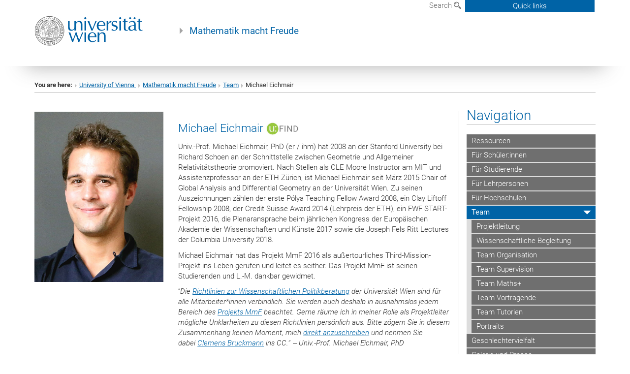

--- FILE ---
content_type: text/html; charset=utf-8
request_url: https://mathematikmachtfreunde.univie.ac.at/en/team/michael-eichmair/
body_size: 11909
content:
<!DOCTYPE html>
<html xmlns="http://www.w3.org/1999/xhtml" xml:lang="en" lang="en">
<head prefix="og: http://ogp.me/ns# fb: http://ogp.me/ns/fb# article: http://ogp.me/ns/article#">

<meta charset="utf-8">
<!-- 
	This website is powered by TYPO3 - inspiring people to share!
	TYPO3 is a free open source Content Management Framework initially created by Kasper Skaarhoj and licensed under GNU/GPL.
	TYPO3 is copyright 1998-2017 of Kasper Skaarhoj. Extensions are copyright of their respective owners.
	Information and contribution at http://typo3.org/
-->



<title>Michael Eichmair</title>
<meta name="generator" content="TYPO3 CMS">


<link rel="stylesheet" type="text/css" href="/typo3temp/stylesheet_b3a206eec6.css?1736368171" media="all">
<link rel="stylesheet" type="text/css" href="/typo3conf/ext/univie_news/Resources/Public/CSS/pwp.css?1615798746" media="all">
<link rel="stylesheet" type="text/css" href="/fileadmin/templates/GLOBAL/CSS/styles.css?1694002451" media="all">
<link rel="stylesheet" type="text/css" href="/fileadmin/templates/GLOBAL/ICONS/style.css?1732114024" media="all">
<link rel="stylesheet" type="text/css" href="/fileadmin/templates/GLOBAL/CSS/print.css?1580200204" media="print">
<link rel="stylesheet" type="text/css" href="/fileadmin/templates/GLOBAL/ICONS/tablesorter/tablesorter.css?1675257657" media="all">
<link rel="stylesheet" type="text/css" href="/fileadmin/templates/GLOBAL/JS/shariff/shariff-vie.css?1681381994" media="all">
<link rel="stylesheet" type="text/css" href="/fileadmin/templates/GLOBAL/CSS/video-js.min.css?1505291824" media="all">
<link rel="stylesheet" type="text/css" href="/fileadmin/templates/GLOBAL/CSS/videojs.thumbnails.css?1505291824" media="all">
<link rel="stylesheet" type="text/css" href="/fileadmin/templates/GLOBAL/EXT/powermail/pm-additional.css?1730119584" media="all">
<link rel="stylesheet" type="text/css" href="/fileadmin/templates/GLOBAL/CSS/added-accessibility.css?1740400409" media="all">
<link rel="stylesheet" type="text/css" href="/fileadmin/templates/GLOBAL/EXT/news/css/news.css?1710158386" media="all">
<link rel="stylesheet" type="text/css" href="/fileadmin/templates/GLOBAL/EXT/univie_pure/pure.css?1692264488" media="all">
<link rel="stylesheet" type="text/css" href="/typo3conf/ext/univie_phaidra/Resources/style.css?1526300968" media="all">
<link rel="stylesheet" type="text/css" href="/typo3temp/stylesheet_240b4ca893.css?1736368171" media="all">


<script src="/uploads/tx_t3jquery/jquery-2.1.x-1.10.x-1.2.x-3.0.x.js?1511251888" type="text/javascript"></script>
<script src="/fileadmin/templates/GLOBAL/JS/videoJS/video.min.js?1505291804" type="application/x-javascript"></script>
<script src="/fileadmin/templates/GLOBAL/JS/videoJS/videojs-contrib-hls.min.js?1505291804" type="application/x-javascript"></script>
<script src="/fileadmin/templates/GLOBAL/JS/videoJS/videojs.thumbnails.js?1505291804" type="application/x-javascript"></script>
<script src="/fileadmin/templates/GLOBAL/JS/videoJS/videojs.persistvolume.js?1505291804" type="application/x-javascript"></script>
<script src="/typo3temp/javascript_9a38f34785.js?1736368171" type="text/javascript"></script>


<link href="/fileadmin/templates/GLOBAL/IMG/favicon.ico" rel="shortcut icon" type="image/vnd.microsoft.icon" />
<link href="/fileadmin/templates/GLOBAL/IMG/favicon-uni.png" rel="apple-touch-icon" type="image/png" />
<link href="/fileadmin/templates/GLOBAL/IMG/favicon-uni.png" rel="shortcut icon" type="image/vnd.microsoft.icon" />

            <meta property="og:base-title" content="Mathematik macht Freude" />
            <meta http-equiv="X-UA-Compatible" content="IE=edge">
            <meta name="viewport" content="width=device-width, initial-scale=1">

            <!-- HTML5 shim and Respond.js IE8 support of HTML5 elements and media queries -->
            <!--[if lt IE 9]>
                <script src="https://oss.maxcdn.com/libs/html5shiv/3.7.0/html5shiv.js"></script>
                <script src="https://oss.maxcdn.com/libs/respond.js/1.4.2/respond.min.js"></script>
            <![endif]-->
            <meta name="title" content="" /><meta property="og:site-id" content="152591" /><meta property="og:title" content="" /><meta property="og:type" content="article" /><meta property="og:url" content="https://mathematikmachtfreunde.univie.ac.at/en/team/michael-eichmair/" /><meta name="twitter:card" content="summary_large_image" /><meta name="twitter:title" content="" /><meta name="og:type" content="article" /><meta property="og:url" content="https://mathematikmachtfreunde.univie.ac.at/en/team/michael-eichmair/" /><meta property="og:description" content="" /><meta name="twitter:description" content="" />
            <meta property="og:image" content="https://www.univie.ac.at/fileadmin/templates/GLOBAL/IMG/uni_logo.jpg" />
            <meta property="og:image:type" content="image/jpg" />
            <meta property="og:image:width" content="1200" />
            <meta property="og:image:height" content="630" />
            <meta name="twitter:site" content="univienna" />
                <meta property="og:image" content="https://backend.univie.ac.at/fileadmin/templates/GLOBAL/IMG/uni_logo.jpg" />
                <meta property="og:image:type" content="image/jpg" />
                <meta property="og:image:width" content="1200" />
                <meta property="og:image:height" content="630" />
                <meta name="twitter:site" content="univienna" /><meta property="fb:app_id" content="1752333404993542" />
</head>
<body>

<header>
<nav aria-label="Sprungmarke zum Inhalt" class="skip">
    <a href="#mainContent" class="skip-to-content" tabindex="0" title="skip">Go directly to main content</a>
</nav>

<!-- ==============================================
BEGINN Small Devices
=============================================== -->
<div class="navbar-header skip"><button type="button" id="button-open-menu" class="navbar-toggle my-button" data-toggle="collapse" data-target="#menu-container-mobile" aria-haspopup="true" tabindex="0"><span class="sr-only" id="show-navigation-button-text">Show navigation</span><span class="icon-mainmenue" aria-hidden="true"></span></button></div>
<div class="navbar-collapse collapse hidden-md hidden-lg skip" id="menu-container-mobile">
    <div class="navbar-header">
        <button type="button" class="navbar-toggle menu-open" data-toggle="collapse" data-target="#menu-container-mobile" aria-expanded="true">
            <span class="sr-only" id="hide-navigation-button-text">Hide navigation</span>
            <span class="icon-cancel-circle" aria-hidden="true"></span>
        </button>
    </div>
    <div class="menu-header-mobile col-sx-12 hidden-md hidden-lg">
        <a href="https://www.univie.ac.at/en/"><img width="220" src="/fileadmin/templates/GLOBAL/IMG/uni_logo_220.jpg" class="logo logo-single" alt="University of Vienna - Main page"  data-rjs="3"></a>
    </div>
    <nav aria-label="Main navigation" class="navbar navbar-uni-mobile hidden-md hidden-lg"><ul class="nav navbar-nav navbar-right"><li class="dropdown dropdown-mobile"><a href="/en/materialien/" target="_self" class="link-text">Ressourcen</a><a data-toggle="dropdown" href="" class="toggle-icon" role="button" aria-label="Menü öffnen"><span class="icon-navi-close"><span class="sr-only">Show navigation</span>&nbsp;</span></a><ul class="dropdown-menu level2"><li class="level2"><a href="/en/materialien/sek1/" target="_self" class="level2">Sekundarstufe 1</a></li><li class="level2"><a href="/en/materialien/sek2/" target="_self" class="level2">Sekundarstufe 2</a></li><li class="level2"><a href="/en/materialien/mint/" target="_self" class="level2">WiMINT Studien</a></li><li class="level2"><a href="/en/materialien/science/" target="_self" class="level2">Science macht Freude</a></li><li class="level2"><a href="http://www.youtube.com/c/projektmmf" target="_blank" class="level2">YouTube-Kanal</a></li><li class="level2"><a href="https://quiz.univie.ac.at/" target="_blank" class="level2">Quiz-Plattform</a></li><li class="level2"><a href="/en/rund-um-die-materialien/" target="_self" class="level2">Rund um die Materialien</a></li></ul></li><li class="dropdown dropdown-mobile"><a href="/en/angebote-fuer-schuelerinnen/" target="_self" class="link-text">Für Schüler:innen</a><a data-toggle="dropdown" href="" class="toggle-icon" role="button" aria-label="Menü öffnen"><span class="icon-navi-close"><span class="sr-only">Show navigation</span>&nbsp;</span></a><ul class="dropdown-menu level2"><li class="level2"><a href="/en/schuelerinnen/science-schools/" target="_self" class="level2">Science Schools</a></li><li class="level2"><a href="/en/angebote-fuer-schuelerinnen/wettbewerbe/" target="_self" class="level2">Wettbewerbe</a></li><li class="level2"><a href="/en/angebote-fuer-schuelerinnen/kurse/" target="_self" class="level2">Kurse</a></li><li class="level2"><a href="/en/angebote-fuer-schuelerinnen/maths-plus/" target="_self" class="level2">Maths+</a></li></ul></li><li class="dropdown dropdown-mobile"><a href="/en/angebote-fuer-studierende/" target="_self" class="link-text">Für Studierende</a><a data-toggle="dropdown" href="" class="toggle-icon" role="button" aria-label="Menü öffnen"><span class="icon-navi-close"><span class="sr-only">Show navigation</span>&nbsp;</span></a><ul class="dropdown-menu level2"><li class="level2"><a href="/en/lv/" target="_self" class="level2">Konversatorien</a></li><li class="level2"><a href="/en/seminar-lernvideos/" target="_self" class="level2">Seminar Lernvideos</a></li><li class="level2"><a href="/en/vorkurs/" target="_self" class="level2">Vorkurs Mathematik</a></li><li class="level2"><a href="/en/lernraeume/" target="_self" class="level2">Tutorien</a></li><li class="level2"><a href="/en/supervision/" target="_self" class="level2">Supervision</a></li><li class="level2"><a href="/en/grafiktabletts/" target="_self" class="level2">Grafiktabletts</a></li></ul></li><li class="dropdown dropdown-mobile"><a href="/en/angebote-fuer-lehrpersonen/" target="_self" class="link-text">Für Lehrpersonen</a><a data-toggle="dropdown" href="" class="toggle-icon" role="button" aria-label="Menü öffnen"><span class="icon-navi-close"><span class="sr-only">Show navigation</span>&nbsp;</span></a><ul class="dropdown-menu level2"><li class="level2"><a href="/en/mmf-primar/" target="_self" class="level2">MmF Primar</a></li><li class="level2"><a href="/en/angebote-fuer-lehrpersonen/akademie/" target="_self" class="level2">Akademie</a></li><li class="level2"><a href="/en/angebote-fuer-lehrpersonen/fortbildungen/" target="_self" class="level2">Fortbildungen</a></li><li class="level2"><a href="/en/angebote-fuer-lehrpersonen/supervision/" target="_self" class="level2">Supervision</a></li><li class="level2"><a href="/en/angebote-fuer-lehrpersonen/newsletter/" target="_self" class="level2">Newsletter</a></li></ul></li><li class="dropdown dropdown-mobile"><a href="/en/angebote-fuer-hochschulen/" target="_self" class="link-text">Für Hochschulen</a><a data-toggle="dropdown" href="" class="toggle-icon" role="button" aria-label="Menü öffnen"><span class="icon-navi-close"><span class="sr-only">Show navigation</span>&nbsp;</span></a><ul class="dropdown-menu level2"><li class="level2"><a href="/en/publikationen/" target="_self" class="level2">Forschung</a></li><li class="level2"><a href="/en/lehrplaene/historie/" target="_self" class="level2">Lernen & Lehren geschichtlich</a></li><li class="level2"><a href="/en/lehrplaene/" target="_self" class="level2">Lernen & Lehren international</a></li><li class="level2"><a href="/en/lernvideo-tagung-2024/" target="_self" class="level2">Lernvideo Tagung</a></li></ul></li><li class="dropdown dropdown-mobile act"><a href="/en/team/" target="_self" class="link-text act">Team</a><a data-toggle="dropdown" href="" class="toggle-icon act" role="button" aria-label="Menü öffnen"><span class="icon-navi-open"><span class="sr-only">Hide navigation</span>&nbsp;</span></a><ul class="dropdown-menu level2"><li class="level2"><a href="/en/team/projektleitung/" target="_self" class="level2">Projektleitung</a></li><li class="level2"><a href="/en/team/wissenschaftliche-begleitung/" target="_self" class="level2">Wissenschaftliche Begleitung</a></li><li class="level2"><a href="/en/team/team-organisation/" target="_self" class="level2">Team Organisation</a></li><li class="level2"><a href="/en/team/team-supervision/" target="_self" class="level2">Team Supervision</a></li><li class="level2"><a href="/en/team/team-mathe/" target="_self" class="level2">Team Maths+</a></li><li class="level2"><a href="/en/team/referentinnen/" target="_self" class="level2">Team Vortragende</a></li><li class="level2"><a href="/en/team/tutorinnen/" target="_self" class="level2">Team Tutorien</a></li><li class="level2"><a href="/en/team/portraits/" target="_self" class="level2">Portraits</a></li></ul></li><li class="dropdown dropdown-mobile"><a href="/en/geschlechtervielfalt/" target="_self" class="link-text">Geschlechtervielfalt</a><a data-toggle="dropdown" href="" class="toggle-icon" role="button" aria-label="Menü öffnen"><span class="icon-navi-close"><span class="sr-only">Show navigation</span>&nbsp;</span></a></li><li class="dropdown dropdown-mobile"><a href="/en/weiteres/" target="_self" class="link-text">Galerie und Presse</a><a data-toggle="dropdown" href="" class="toggle-icon" role="button" aria-label="Menü öffnen"><span class="icon-navi-close"><span class="sr-only">Show navigation</span>&nbsp;</span></a><ul class="dropdown-menu level2"><li class="level2"><a href="/en/galerie/" target="_self" class="level2">Galerie</a></li><li class="level2"><a href="/en/presse/" target="_self" class="level2">Pressemeldungen</a></li></ul></li></ul></nav>
</div>

<div id="quicklinks-top-mobile" class="quicklinks-btn-mobile top-row hidden-md hidden-lg skip">
    <a class="quicklinks-open open" data-top-id="" data-top-show="true" href="#" aria-label="Open or close quick links"><span class="icon-cancel-circle" aria-hidden="true"></span></a>
    <nav aria-label="Quick links"><div class="quicklinks-mobile-menu"></div></nav>
</div>

<div class="navbar hidden-md hidden-lg skip" id="top-row-mobile">
    <div class="container-mobile" id="nav-container-mobile">
        <div class="top-row-shadow">
            <div class="row">
                <div class="col-md-12 toprow-mobile">
                    <div class="navbar navbar-top navbar-top-mobile hidden-md hidden-lg">
                        <ul class="nav-pills-top-mobile">
                                
                            <li class="search-mobile">
                                <a data-top-id="search-top-mobile" id="show-search-button" data-top-show="true" href="#"><span class="sr-only" id="show-search-button-text">Show search form</span><span class="sr-only" id="hide-search-button-text" style="display:none;">Hide search form</span><span class="icon-lupe" aria-hidden="true"></span></a>
                            </li>
                            <li class="quicklinks-btn-mobile">
                                <a data-top-id="quicklinks-top-mobile" data-top-show="true" href="#">Quick links</a>
                            </li>
                        </ul>
                    </div>
                    <div id="search-top-mobile">
                        <ul class="nav nav-tabs-search">
                            <li class="active"><a href="#" data-toggle="tab">Websites</a></li>
                            <li id="search_staff_mobile"><a data-toggle="tab" href="#">Staff search</a></li>
                        </ul>
                        <div class="input-group">
                            <label for="search-mobile">Search</label>
                            <form id="mobilesearchform" action="/en/search/?no_cache=1" method="GET">
                                <input type="text" class="form-control-search" id="search-mobile" name="q" placeholder="Search term" aria-label="Search term">
                            </form>
                            <span class="input-group-addon-search"><span class="icon-lupe"></span></span>
                        </div>
                    </div>
                </div>
                <div class="col-xs-12">
                    <div class="header-container-mobile col-md-12">
                        <div class="logo-container">
                            <a href="https://www.univie.ac.at/en/"><img width="220" src="/fileadmin/templates/GLOBAL/IMG/uni_logo_220.jpg" class="logo logo-single" alt="University of Vienna - Main page"  data-rjs="3"></a>
                        </div>
                         <div class="empty"></div>
                    </div>
                </div>
                <div class="col-xs-12">
                        <div class="header-text-container-mobile col-md-12">
                            <span class="header-text"><a href="/en/" target="_self">Mathematik macht Freude</a></span>
                        </div>
                </div>
            </div>
        </div>
    </div>
</div>
<!-- ==============================================
END Small Devices
=============================================== -->

<!-- ==============================================
BEGINN DESKTOP
=============================================== -->
<style>
.navbar-top {
    display: grid;
    grid-template-rows: auto;
    justify-items: end;
}
#quicklinks-top {
    grid-row-start: 1;
    grid-row-end: 1;
    width: 100%;
}
ul.nav-pills-top {
    grid-row-start: 2;
    grid-row-end:2;
}

.form-holder{
    display: flex;
    justify-content: space-between;
    align-content: space-evenly;
    //align-items: center;
}

.form-holder label{
    display: inline-block;
    padding: 0.2em;
    background-color: #0063a6;
    color:white;
    flex-grow: 1;
}
.radio-holder {
    padding: 0.4em 0 0 0.4em;
    background-color: #0063a6;
    flex-grow: 1;
}
.radio-holder:has(input[type="radio"]:checked) {
    background-color:white;
    font-weight: 300;
}
.radio-holder.active {
    background-color:white;
    font-weight: 300;
}

input[type="radio"]:checked, input[type="radio"]:checked + label {
    background-color:white;
    color: #0063a6;
}
input#search:focus {
    border:2px solid rgba(242, 242, 242, 0.6);
    box-shadow: inset 0 1px 1px rgba(0, 0, 0, 0.075), 0 0 8px rgba(242, 242, 242, 0.6);
}
.dropdown-menu-search {
    width: 336px;
    margin-top: 5px;
}
#quicklinks-top{
    padding:0;
    background:white;
}
.ql-container{
    width: 100vw;
    position: relative;
    left: 50%;
    right: 50%;
    margin-left: -50vw;
    margin-right: -50vw;
    background: #1a74b0 url(/fileadmin/templates/GLOBAL/IMG/quicklinksbackground.png?1535542505) no-repeat;
    padding-top: 25px;
}
</style>
<!-- IMPORTANT:
lib.quicklinks.wrap = <nav aria-label="{LLL:fileadmin/templates/GLOBAL/locallang.xml:quicklinks}"><div class="row">|</div></nav>
-->
<div class="navbar-fixed-top hidden-sm hidden-xs skip" id="top-row">

    <div class="container" id="nav-container">
        <div class="top-row-shadow">
            <div class="row">
                <div class="col-md-12 header-logo-container">
                    <!-- BEGINN Language, Search, Quicklinks -->
                    <div class="navbar navbar-top">
                        <ul class="nav-pills-top navbar-right">
                            <!-- Language -->
                            <li class="dropdown langmenu">
                                
                            </li>
                            <!-- Search -->
                            <li class="dropdown">
                                <button type="button" data-toggle="dropdown" class="dropdown-toggle" id="open-search">Search <span class="icon-lupe"></span></button>
                                <div class="dropdown-menu dropdown-menu-left dropdown-menu-search">
                                    <div class="">
                                        <!--<label for="search">Search</label>-->
                                        <form id="searchform" class="" action="/en/search/?no_cache=1" method="GET">
                                            <div class="form-holder ">
                                                <div class="radio-holder active">
                                                    <input type="radio" id="search-web" value="search-web" name="chooseSearch" checked>
                                                    <label for="search-web" id="label-web">Websites</label>
                                                </div>
                                                <div class="radio-holder">
                                                    <input type="radio" id="search-staff" value="search-staff" name="chooseSearch">
                                                    <label for="search-staff" id="label-staff">Staff search</label>
                                                </div>
                                            </div>
                                            <div class="form-holder">
                                                <input type="text" class="form-control-search" id="search" name="q" placeholder="Search term" aria-label="Search term">
                                                <button id="submit" type="submit" onclick="$('#searchform').submit();"><span class="sr-only">Start search</span><span class="icon-lupe"></span></button>
                                            </div>
                                        </form>
                                    </div>
                                </div>
                            </li>
                            <!-- Quicklinks -->
                            <li class="dropdown quicklinks-btn">
                                <a data-top-id="quicklinks-top" data-top-show="true" data-toggle="dropdown" href="#">Quick links</a>
                            </li>
                        </ul>
                        <!-- BEGINN Quicklinkscontainer -->
                        <div id="quicklinks-top" class="dropdown-toggle">
                            <div class="ql-container">
                                <div class="container">
                                    <nav aria-label="Quick links"><div class="row"></div></nav>
                                </div>
                            </div>
                        </div>
                        <!-- END Quicklinkscontainer -->
                    </div>
                    <!-- END Language, Search, Quicklinks -->

                    <!-- Logo, Title -->
                    <div class="logo-container">
                        <a href="https://www.univie.ac.at/en/"><img width="220" src="/fileadmin/templates/GLOBAL/IMG/uni_logo_220.jpg" class="logo logo-single" alt="University of Vienna - Main page"  data-rjs="3"></a>
                        <span class="header-text"><a href="/en/" target="_self">Mathematik macht Freude</a></span>
                    </div>
                    <!-- Logo, Title -->

                    <!-- HMenu -->
                    <div class="hmenu">
                        <div class="empty"></div>
                    </div>
                    <!-- HMenu -->

                </div>
            </div>
        </div>
    </div>
</div>
<!-- ==============================================
END DESKTOP
=============================================== -->

</header>


    <!-- Standard -->
    <div class="container">
        <div class="breadcrumb-page-container">
            <div class="row">
                <div class="col-md-12">
                    <nav aria-label="Breadcrumbs"><ul class="breadcrumb-page"><li><strong>You are here:</strong></li><li class="meta-breadcrumb"><a href="http://www.univie.ac.at/en/" target="_blank">University of Vienna </a></li><li class="meta-breadcrumb"><a href="/en/" target="_self">Mathematik macht Freude</a></li><li><a href="/en/team/" target="_self" title="Team">Team</a></li><li aria-current="page">Michael Eichmair</li></ul></nav>
                    <hr class="breadcrumb-page hidden-md hidden-lg">
                </div>
            </div>
            <hr class="breadcrumb-page hidden-xs hidden-sm">
        </div>

        <div class="row">
            <div class="col-md-9 content right-border" id="innerContent">
                <main id="mainContent" class="main-content main">
                    <div class="main">
                     
	<!--  CONTENT ELEMENT, uid:803141/gridelements_pi1 [begin] -->
		<div id="c803141" class="csc-default"><div class="row"><div class="col-sm-4">
	<!--  CONTENT ELEMENT, uid:803142/dce_dceuid1 [begin] -->
		<div id="c803142" class="csc-default"><div class="tx-dce-pi1">
	
<!--Replace deactivated field.contentWidth with contentWidth-->

	
	
	
	
	
	
		<div class="content-element-margin-zero">
			<div class="row">
				<div class="col-md-12">
					
						


					
				</div>
				
					
							</div>
							<div class="row">
						
					<div class="col-sm-12">
						
								<figure class="image-container">
	<p><img src="/fileadmin/_processed_/csm_MichaelSteckbr_ef3aa9f965.jpg" class="img-responsive" title="" alt="" /></p>
	
</figure>

							
					</div>
				
			</div>
			<div class="row">
				<div class="col-md-12">
					<p>&nbsp;</p>
<p>&nbsp;</p>
				</div>
			</div>
		</div>
	
	


</div></div>
	<!--  CONTENT ELEMENT, uid:803142/dce_dceuid1 [end] -->
		</div><div class="col-sm-8">
	<!--  CONTENT ELEMENT, uid:803138/html [begin] -->
		<div id="c803138" class="csc-default">
		<!--  Raw HTML content: [begin] -->
			<br>
<h3>Michael Eichmair  <a href="https://ufind.univie.ac.at/de/person.html?id=58253" 
target="_blank"><img width="12%" src="/fileadmin/user_upload/p_mathematikmachtfreunde/Team/UFIND_Logo.jpg"></a></h3>

		<!--  Raw HTML content: [end] -->
			</div>
	<!--  CONTENT ELEMENT, uid:803138/html [end] -->
		
	<!--  CONTENT ELEMENT, uid:803143/dce_dceuid1 [begin] -->
		<div id="c803143" class="csc-default"><div class="tx-dce-pi1">
	
<!--Replace deactivated field.contentWidth with contentWidth-->

	
	
	
	
	
	
		<div class="content-element-margin-zero">
			<div class="row">
				<div class="col-md-12">
					
						


					
				</div>
				
			</div>
			<div class="row">
				<div class="col-md-12">
					<p>Univ.-Prof. Michael Eichmair, PhD (er / ihm) hat 2008 an der Stanford University bei Richard Schoen an der Schnittstelle zwischen Geometrie und Allgemeiner Relativitätstheorie promoviert. Nach Stellen als&nbsp;CLE Moore Instructor am MIT und Assistenzprofessor an der ETH Zürich, ist Michael Eichmair seit März 2015 Chair of Global Analysis and Differential Geometry an der Universität Wien. Zu seinen Auszeichnungen zählen der erste Pólya Teaching Fellow Award 2008, ein Clay Liftoff Fellowship 2008, der Credit Suisse Award 2014 (Lehrpreis der ETH), ein FWF START-Projekt 2016, die Plenaransprache beim jährlichen Kongress der Europäischen Akademie der Wissenschaften und Künste 2017 sowie die Joseph Fels Ritt Lectures der Columbia University 2018.</p>
<p>Michael Eichmair hat&nbsp;das Projekt MmF&nbsp;2016 als außertourliches Third-Mission-Projekt ins Leben gerufen und leitet es seither. Das Projekt MmF<i>&nbsp;</i>ist seinen Studierenden und L.-M. dankbar gewidmet.</p>
<p>“<i class="">Die&nbsp;<a href="https://mtbl.univie.ac.at/storage/media/mtbl02/2018_2019/2018_2019_80.pdf" target="_blank">Richtlinien zur Wissenschaftlichen Politikberatung</a>&nbsp;der Universität Wien sind für alle Mitarbeiter*innen verbindlich. Sie werden auch deshalb in ausnahmslos&nbsp;jedem Bereich des&nbsp;<a href="https://mmf.univie.ac.at/" target="_blank">Projekts MmF</a>&nbsp;beachtet. Gerne räume ich in meiner Rolle als Projektleiter mögliche Unklarheiten zu diesen Richtlinien persönlich aus. Bitte zögern Sie in diesem Zusammenhang keinen Moment, mich&nbsp;<a href="javascript:linkTo_UnCryptMailto('ocknvq,okejcgn0gkejocktBwpkxkg0ce0cv');">direkt anzuschreiben</a>&nbsp;und nehmen Sie dabei&nbsp;<a href="https://ufind.univie.ac.at/en/person.html?id=24582&amp;teaching=true" target="_blank">Clemens Bruckmann</a>&nbsp;ins CC.</i>”&nbsp;<span style="font-family: Calibri, sans-serif; font-size: 11pt; ">–</span>&nbsp;<span style="font-style: italic; text-align: right; ">Univ.-Prof. Michael Eichmair, PhD</span>&nbsp;</p>
				</div>
			</div>
		</div>
	
	


</div></div>
	<!--  CONTENT ELEMENT, uid:803143/dce_dceuid1 [end] -->
		
	<!--  CONTENT ELEMENT, uid:846316/dce_dceuid1 [begin] -->
		<div id="c846316" class="csc-default"><div class="tx-dce-pi1">
	
<!--Replace deactivated field.contentWidth with contentWidth-->

	
	
	
	
	
	
	
		<div class="content-element-margin-zero">
			<div class="row">
				<div class="col-md-12">
					
						
    <h4>Widmungen</h4>



					
					<p><a href="/en/materialien/widmung-video-projekt/" target="_self" class="internal-link">Video-Projekt</a></p>
<p><a href="/en/angebote-fuer-lehrpersonen/akademie/widmung-akademie/" target="_self" class="internal-link">Akademie für Junglehrpersonen</a></p>
<p><a href="/en/mathsplus/widmung/" target="_self" class="internal-link">Maths+</a></p>
				</div>
			</div>
			<div class="row">
				
			</div>
		</div>
	


</div></div>
	<!--  CONTENT ELEMENT, uid:846316/dce_dceuid1 [end] -->
		
	<!--  CONTENT ELEMENT, uid:945089/dce_dceuid1 [begin] -->
		<div id="c945089" class="csc-default"><div class="tx-dce-pi1">
	
<!--Replace deactivated field.contentWidth with contentWidth-->

	
	
	
	
	
	
	
		<div class="content-element-margin-zero">
			<div class="row">
				<div class="col-md-12">
					
						


					
					<p><br /><a href="https://homepage.univie.ac.at/michael.eichmair" target="_blank">https://homepage.univie.ac.at/michael.eichmair</a><br /><br /></p>
				</div>
			</div>
			<div class="row">
				
			</div>
		</div>
	


</div></div>
	<!--  CONTENT ELEMENT, uid:945089/dce_dceuid1 [end] -->
		
	<!--  CONTENT ELEMENT, uid:846317/dce_dceuid17 [begin] -->
		<div id="c846317" class="csc-default"><div class="tx-dce-pi1">
	
	<div class="content-element-margin-small">
	</div>

</div></div>
	<!--  CONTENT ELEMENT, uid:846317/dce_dceuid17 [end] -->
		</div></div></div>
	<!--  CONTENT ELEMENT, uid:803141/gridelements_pi1 [end] -->
		
                     
                     </div>
                </main>
            </div>
            <div class="col-md-3 sidebar content-element-margin">
                <nav aria-label="Main navigation" ><div class="vertical-nav hidden-xs hidden-sm"><h2 class="underline">Navigation</h2><ul><li><a href="/en/materialien/" target="_self" class="level1">Ressourcen</a></li><li><a href="/en/angebote-fuer-schuelerinnen/" target="_self" class="level1">Für Schüler:innen</a></li><li><a href="/en/angebote-fuer-studierende/" target="_self" class="level1">Für Studierende</a></li><li><a href="/en/angebote-fuer-lehrpersonen/" target="_self" class="level1">Für Lehrpersonen</a></li><li><a href="/en/angebote-fuer-hochschulen/" target="_self" class="level1">Für Hochschulen</a></li><li class="act"><a href="/en/team/" target="_self" class="level1 act">Team</a><ul><li><a href="/en/team/projektleitung/" target="_self" class="level2">Projektleitung</a></li><li><a href="/en/team/wissenschaftliche-begleitung/" target="_self" class="level2">Wissenschaftliche Begleitung</a></li><li><a href="/en/team/team-organisation/" target="_self" class="level2">Team Organisation</a></li><li><a href="/en/team/team-supervision/" target="_self" class="level2">Team Supervision</a></li><li><a href="/en/team/team-mathe/" target="_self" class="level2">Team Maths+</a></li><li><a href="/en/team/referentinnen/" target="_self" class="level2">Team Vortragende</a></li><li><a href="/en/team/tutorinnen/" target="_self" class="level2">Team Tutorien</a></li><li><a href="/en/team/portraits/" target="_self" class="level2">Portraits</a></li></ul></li><li><a href="/en/geschlechtervielfalt/" target="_self" class="level1">Geschlechtervielfalt</a></li><li><a href="/en/weiteres/" target="_self" class="level1">Galerie und Presse</a></li></ul></div></nav>
                <aside>
                     
    <h2 class="underline "><span class="icon-kartenkontakte single"></span> Contact</h2>
    <address>
        
        
        
        
        <a href="javascript:linkTo_UnCryptMailto('ocknvq,oohBwpkxkg0ce0cv');">mmf<span>&#064;</span>univie.ac.at</a><br />
    </address>
        

                     
                     
                </aside>
            </div>
        </div>
    </div>


<footer>
    <div class="hidden-xs">
        <!--
        <div class="gray-box">
            <div class="container">
                <div class="row">
                    <div class="col-md-8 col-sm-6">
                        <div class="footer-logo-container pull-left">
                        <img width="320" src="/fileadmin/templates/GLOBAL/IMG/uni_logo.png" class="footer-logo" alt="Uni logo">
                        </div>
                    </div>
                    <div class="col-md-4 col-sm-6">
                        <ol class="footer-social pull-right v-align" style="margin-top: 45.5px;">
                          
                        </ol>
                    </div>
                </div>
            </div>
        </div>-->

        <div class="gray-box">
            <div class="container">
              <div class="row footer-margin"></div>
            </div>
        </div>
        <div class="container">
            <div class="row footer-address-box">
                <div class="col-md-6">
                    <address>University of Vienna | Universitätsring 1 | 1010 Vienna | <abbr title="Telephone">T</abbr> +43-1-4277-0</address>
                </div>
                <div class="col-md-6">
                    <p class="pull-right"><a href="/en/sitemap/" target="_self">Sitemap</a>&nbsp;|&nbsp;<wbr><a href="/en/imprint/" target="_self">Imprint</a>&nbsp;|&nbsp;<wbr><a href="https://www.univie.ac.at/en/about-us/accessibility/" target="_blank" rel="noopener">Accessibility</a>&nbsp;|&nbsp;<wbr><a href="https://dsba.univie.ac.at/en/data-protection-declaration/">Data Protection Declaration</a>&nbsp;|&nbsp;<a href="javascript:window.print()">Printable version</a></p>
                </div>
            </div>
        </div>
    </div>
    <div class="visible-xs-block">
        <div class="gray-box mobile-footer">
            <div class="container">
                <!--<div class="row">
                    <div class="col-xs-9"><a href="#"><img width="200" src="/fileadmin/templates/GLOBAL/IMG/uni_logo.png" class="footer-logo" alt="Uni logo"></a></div>
                </div>-->
                <div class="row">
                    <div class="col-xs-12">
                        <address>University of Vienna | Universitätsring 1 | 1010 Vienna | <abbr title="Telephone">T</abbr> +43-1-4277-0</address>
                    </div>
                </div>
                <!--<div class="row">
                    <div class="col-xs-12">
                        <ol class="footer-social">
                            
                        </ol>
                    </div>
                </div>-->
                <div class="row">
                    <div class="col-xs-12">
                        <p><a href="/en/sitemap/" target="_self">Sitemap</a>&nbsp;|&nbsp;<wbr><a href="/en/imprint/" target="_self">Imprint</a>&nbsp;|&nbsp;<wbr><a href="https://www.univie.ac.at/en/about-us/accessibility/" target="_blank" rel="noopener">Accessibility</a>&nbsp;|&nbsp;<wbr><a href="https://dsba.univie.ac.at/en/data-protection-declaration/">Data Protection Declaration</a>&nbsp;|&nbsp;<a href="javascript:window.print()">Printable version</a></p>
                    </div>
                </div>
            </div>
        </div>
    </div>
    <script type="text/javascript">
      
    </script>
    
   <div class="cookie-bar row">
      <div class="col-md-11 col-sm-12">This website uses cookies to optimize your browser experience. You can accept these by clicking the OK button. Find out more information in our <a href="https://dsba.univie.ac.at/en/data-protection-declaration/">Data Protection Declaration</a>.</div><div class="col-md-1 col-sm-12"><a class="cookiebar-close">OK</a></div>
   </div>

    
</footer>
<script src="/fileadmin/templates/GLOBAL/JS/application.js?1670943020" type="text/javascript"></script>
<script src="/typo3conf/ext/univie_news/Resources/Public/Javascript/podlove-web-player.js?1615533802" type="text/javascript"></script>
<script src="/fileadmin/templates/GLOBAL/JS/jquery.tablesorter.js?1647502980" type="text/javascript"></script>
<script src="/fileadmin/templates/GLOBAL/JS/global.js?1701433927" type="text/javascript"></script>
<script src="/fileadmin/templates/GLOBAL/JS/retina.min.js?1481877467" type="text/javascript"></script>
<script src="/fileadmin/templates/GLOBAL/JS/shariff/shariff.complete.js?1558512710" type="text/javascript"></script>
<script src="/fileadmin/templates/GLOBAL/EXT/powermail/Js/jquery.datetimepicker.js?1482159144" type="text/javascript"></script>
<script src="/typo3conf/ext/powermail/Resources/Public/JavaScripts/Libraries/parsley.min.js?1511170796" type="text/javascript"></script>
<script src="/fileadmin/templates/GLOBAL/EXT/powermail/Js/tabs.js?1679058888" type="text/javascript"></script>
<script src="/typo3conf/ext/powermail/Resources/Public/JavaScripts/Powermail/Form.min.js?1511170796" type="text/javascript"></script>
<script src="/typo3conf/ext/univie_phaidra/js/utility.js?1525783145" type="text/javascript"></script>
<script src="/typo3conf/ext/univie_search/Resources/Public/Javascript/fusion-click.js?1639470332" type="text/javascript"></script>


</body>
</html>